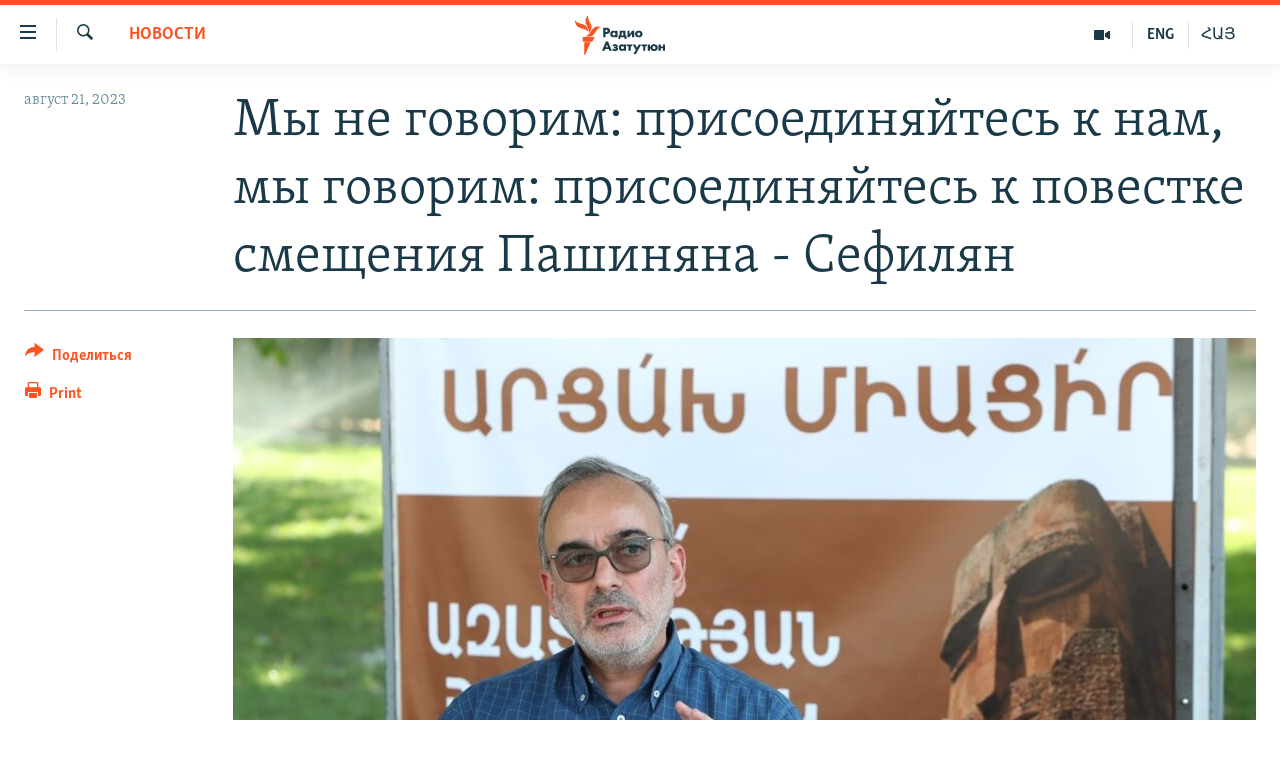

--- FILE ---
content_type: text/html; charset=utf-8
request_url: https://rus.azatutyun.am/a/32557719.html
body_size: 13670
content:

<!DOCTYPE html>
<html lang="ru" dir="ltr" class="no-js">
<head>
        <link rel="stylesheet" href="/Content/responsive/RFE/ru-AM/RFE-ru-AM.css?&amp;av=0.0.0.0&amp;cb=370">
<script src="//tags.azatutyun.am/rferl-pangea/prod/utag.sync.js"></script><script type='text/javascript' src='https://www.youtube.com/iframe_api' async></script>            <link rel="manifest" href="/manifest.json">
    <script type="text/javascript">
        //a general 'js' detection, must be on top level in <head>, due to CSS performance
        document.documentElement.className = "js";
        var cacheBuster = "370";
        var appBaseUrl = "/";
        var imgEnhancerBreakpoints = [0, 144, 256, 408, 650, 1023, 1597];
        var isLoggingEnabled = false;
        var isPreviewPage = false;
        var isLivePreviewPage = false;

        if (!isPreviewPage) {
            window.RFE = window.RFE || {};
            window.RFE.cacheEnabledByParam = window.location.href.indexOf('nocache=1') === -1;

            const url = new URL(window.location.href);
            const params = new URLSearchParams(url.search);

            // Remove the 'nocache' parameter
            params.delete('nocache');

            // Update the URL without the 'nocache' parameter
            url.search = params.toString();
            window.history.replaceState(null, '', url.toString());
        } else {
            window.addEventListener('load', function() {
                const links = window.document.links;
                for (let i = 0; i < links.length; i++) {
                    links[i].href = '#';
                    links[i].target = '_self';
                }
             })
        }

var pwaEnabled = true;        var swCacheDisabled;
    </script>
    <meta charset="utf-8" />

            <title>&#x41C;&#x44B; &#x43D;&#x435; &#x433;&#x43E;&#x432;&#x43E;&#x440;&#x438;&#x43C;: &#x43F;&#x440;&#x438;&#x441;&#x43E;&#x435;&#x434;&#x438;&#x43D;&#x44F;&#x439;&#x442;&#x435;&#x441;&#x44C; &#x43A; &#x43D;&#x430;&#x43C;, &#x43C;&#x44B; &#x433;&#x43E;&#x432;&#x43E;&#x440;&#x438;&#x43C;: &#x43F;&#x440;&#x438;&#x441;&#x43E;&#x435;&#x434;&#x438;&#x43D;&#x44F;&#x439;&#x442;&#x435;&#x441;&#x44C; &#x43A; &#x43F;&#x43E;&#x432;&#x435;&#x441;&#x442;&#x43A;&#x435; &#x441;&#x43C;&#x435;&#x449;&#x435;&#x43D;&#x438;&#x44F; &#x41F;&#x430;&#x448;&#x438;&#x43D;&#x44F;&#x43D;&#x430; - &#x421;&#x435;&#x444;&#x438;&#x43B;&#x44F;&#x43D;</title>
            <meta name="description" content="&#x421;&#x43C;&#x435;&#x449;&#x435;&#x43D;&#x438;&#x435; &#x41D;&#x438;&#x43A;&#x43E;&#x43B;&#x430; &#x41F;&#x430;&#x448;&#x438;&#x43D;&#x44F;&#x43D;&#x430;, &#x444;&#x43E;&#x440;&#x43C;&#x438;&#x440;&#x43E;&#x432;&#x430;&#x43D;&#x438;&#x435; &#x432;&#x440;&#x435;&#x43C;&#x435;&#x43D;&#x43D;&#x43E;&#x433;&#x43E; &#x43F;&#x435;&#x440;&#x435;&#x445;&#x43E;&#x434;&#x43D;&#x43E;&#x433;&#x43E; &#x43F;&#x440;&#x430;&#x432;&#x438;&#x442;&#x435;&#x43B;&#x44C;&#x441;&#x442;&#x432;&#x430; - &#x432;&#x43E;&#x43A;&#x440;&#x443;&#x433; &#x44D;&#x442;&#x43E;&#x439; &#x43F;&#x43E;&#x432;&#x435;&#x441;&#x442;&#x43A;&#x438; &#x434;&#x43E;&#x43B;&#x436;&#x43D;&#x430; &#x431;&#x44B;&#x442;&#x44C; &#x43A;&#x43E;&#x43D;&#x441;&#x43E;&#x43B;&#x438;&#x434;&#x430;&#x446;&#x438;&#x44F;, &#x437;&#x430;&#x44F;&#x432;&#x438;&#x43B; &#x447;&#x43B;&#x435;&#x43D; &#x441;&#x43E;&#x432;&#x435;&#x442;&#x430; &#x43F;&#x430;&#x440;&#x442;&#x438;&#x438; &#xAB;&#x41D;&#x430;&#x446;&#x438;&#x43E;&#x43D;&#x430;&#x43B;&#x44C;&#x43D;&#x43E;-&#x434;&#x435;&#x43C;&#x43E;&#x43A;&#x440;&#x430;&#x442;&#x438;&#x447;&#x435;&#x441;&#x43A;&#x438;&#x439; &#x43F;&#x43E;&#x43B;&#x44E;&#x441;&#xBB; &#x416;&#x438;&#x440;&#x430;&#x439;&#x440; &#x421;&#x435;&#x444;&#x438;&#x43B;&#x44F;&#x43D; &#x432; &#x445;&#x43E;&#x434;&#x435; &#x43F;&#x440;&#x435;&#x441;&#x441;-&#x43A;&#x43E;&#x43D;&#x444;&#x435;&#x440;&#x435;&#x43D;&#x446;&#x438;&#x438;, &#x441;&#x43E;&#x441;&#x442;&#x43E;&#x44F;&#x432;&#x448;&#x435;&#x439;&#x441;&#x44F; &#x43D;&#x430; &#x43F;&#x43B;&#x43E;&#x449;&#x430;&#x434;&#x438; &#x421;&#x432;&#x43E;&#x431;&#x43E;&#x434;&#x44B; &#x432; &#x415;&#x440;&#x435;&#x432;&#x430;&#x43D;&#x435;.&#xD;&#xA; &#xAB;&#x41C;&#x44B; &#x43D;&#x430;&#x447;&#x438;&#x43D;&#x430;&#x435;&#x43C; &#x44D;&#x442;&#x43E;&#x442;..." />
                <meta name="keywords" content="Новости" />
    <meta name="viewport" content="width=device-width, initial-scale=1.0" />


    <meta http-equiv="X-UA-Compatible" content="IE=edge" />

<meta name="robots" content="max-image-preview:large"><meta property="fb:pages" content="1731694953739871" />

        <link href="https://www.azatutyun.am/a/32557606.html" rel="canonical" />

        <meta name="apple-mobile-web-app-title" content="RFE/RL" />
        <meta name="apple-mobile-web-app-status-bar-style" content="black" />
            <meta name="apple-itunes-app" content="app-id=475986784, app-argument=//32557719.ltr" />
<meta content="&#x41C;&#x44B; &#x43D;&#x435; &#x433;&#x43E;&#x432;&#x43E;&#x440;&#x438;&#x43C;: &#x43F;&#x440;&#x438;&#x441;&#x43E;&#x435;&#x434;&#x438;&#x43D;&#x44F;&#x439;&#x442;&#x435;&#x441;&#x44C; &#x43A; &#x43D;&#x430;&#x43C;, &#x43C;&#x44B; &#x433;&#x43E;&#x432;&#x43E;&#x440;&#x438;&#x43C;: &#x43F;&#x440;&#x438;&#x441;&#x43E;&#x435;&#x434;&#x438;&#x43D;&#x44F;&#x439;&#x442;&#x435;&#x441;&#x44C; &#x43A; &#x43F;&#x43E;&#x432;&#x435;&#x441;&#x442;&#x43A;&#x435; &#x441;&#x43C;&#x435;&#x449;&#x435;&#x43D;&#x438;&#x44F; &#x41F;&#x430;&#x448;&#x438;&#x43D;&#x44F;&#x43D;&#x430; - &#x421;&#x435;&#x444;&#x438;&#x43B;&#x44F;&#x43D;" property="og:title"></meta>
<meta content="&#x421;&#x43C;&#x435;&#x449;&#x435;&#x43D;&#x438;&#x435; &#x41D;&#x438;&#x43A;&#x43E;&#x43B;&#x430; &#x41F;&#x430;&#x448;&#x438;&#x43D;&#x44F;&#x43D;&#x430;, &#x444;&#x43E;&#x440;&#x43C;&#x438;&#x440;&#x43E;&#x432;&#x430;&#x43D;&#x438;&#x435; &#x432;&#x440;&#x435;&#x43C;&#x435;&#x43D;&#x43D;&#x43E;&#x433;&#x43E; &#x43F;&#x435;&#x440;&#x435;&#x445;&#x43E;&#x434;&#x43D;&#x43E;&#x433;&#x43E; &#x43F;&#x440;&#x430;&#x432;&#x438;&#x442;&#x435;&#x43B;&#x44C;&#x441;&#x442;&#x432;&#x430; - &#x432;&#x43E;&#x43A;&#x440;&#x443;&#x433; &#x44D;&#x442;&#x43E;&#x439; &#x43F;&#x43E;&#x432;&#x435;&#x441;&#x442;&#x43A;&#x438; &#x434;&#x43E;&#x43B;&#x436;&#x43D;&#x430; &#x431;&#x44B;&#x442;&#x44C; &#x43A;&#x43E;&#x43D;&#x441;&#x43E;&#x43B;&#x438;&#x434;&#x430;&#x446;&#x438;&#x44F;, &#x437;&#x430;&#x44F;&#x432;&#x438;&#x43B; &#x447;&#x43B;&#x435;&#x43D; &#x441;&#x43E;&#x432;&#x435;&#x442;&#x430; &#x43F;&#x430;&#x440;&#x442;&#x438;&#x438; &#xAB;&#x41D;&#x430;&#x446;&#x438;&#x43E;&#x43D;&#x430;&#x43B;&#x44C;&#x43D;&#x43E;-&#x434;&#x435;&#x43C;&#x43E;&#x43A;&#x440;&#x430;&#x442;&#x438;&#x447;&#x435;&#x441;&#x43A;&#x438;&#x439; &#x43F;&#x43E;&#x43B;&#x44E;&#x441;&#xBB; &#x416;&#x438;&#x440;&#x430;&#x439;&#x440; &#x421;&#x435;&#x444;&#x438;&#x43B;&#x44F;&#x43D; &#x432; &#x445;&#x43E;&#x434;&#x435; &#x43F;&#x440;&#x435;&#x441;&#x441;-&#x43A;&#x43E;&#x43D;&#x444;&#x435;&#x440;&#x435;&#x43D;&#x446;&#x438;&#x438;, &#x441;&#x43E;&#x441;&#x442;&#x43E;&#x44F;&#x432;&#x448;&#x435;&#x439;&#x441;&#x44F; &#x43D;&#x430; &#x43F;&#x43B;&#x43E;&#x449;&#x430;&#x434;&#x438; &#x421;&#x432;&#x43E;&#x431;&#x43E;&#x434;&#x44B; &#x432; &#x415;&#x440;&#x435;&#x432;&#x430;&#x43D;&#x435;.&#xD;&#xA; &#xAB;&#x41C;&#x44B; &#x43D;&#x430;&#x447;&#x438;&#x43D;&#x430;&#x435;&#x43C; &#x44D;&#x442;&#x43E;&#x442;..." property="og:description"></meta>
<meta content="article" property="og:type"></meta>
<meta content="https://rus.azatutyun.am/a/32557719.html" property="og:url"></meta>
<meta content="&#x420;&#x430;&#x434;&#x438;&#x43E; &#x421;&#x432;&#x43E;&#x431;&#x43E;&#x434;&#x430;" property="og:site_name"></meta>
<meta content="https://www.facebook.com/azatutyunru/" property="article:publisher"></meta>
<meta content="https://gdb.rferl.org/01000000-0a00-0242-d0c5-08dba265cda3_cx0_cy10_cw0_w1200_h630.jpg" property="og:image"></meta>
<meta content="1200" property="og:image:width"></meta>
<meta content="630" property="og:image:height"></meta>
<meta content="568280086670706" property="fb:app_id"></meta>
<meta content="summary_large_image" name="twitter:card"></meta>
<meta content="@armenialiberty" name="twitter:site"></meta>
<meta content="https://gdb.rferl.org/01000000-0a00-0242-d0c5-08dba265cda3_cx0_cy10_cw0_w1200_h630.jpg" name="twitter:image"></meta>
<meta content="&#x41C;&#x44B; &#x43D;&#x435; &#x433;&#x43E;&#x432;&#x43E;&#x440;&#x438;&#x43C;: &#x43F;&#x440;&#x438;&#x441;&#x43E;&#x435;&#x434;&#x438;&#x43D;&#x44F;&#x439;&#x442;&#x435;&#x441;&#x44C; &#x43A; &#x43D;&#x430;&#x43C;, &#x43C;&#x44B; &#x433;&#x43E;&#x432;&#x43E;&#x440;&#x438;&#x43C;: &#x43F;&#x440;&#x438;&#x441;&#x43E;&#x435;&#x434;&#x438;&#x43D;&#x44F;&#x439;&#x442;&#x435;&#x441;&#x44C; &#x43A; &#x43F;&#x43E;&#x432;&#x435;&#x441;&#x442;&#x43A;&#x435; &#x441;&#x43C;&#x435;&#x449;&#x435;&#x43D;&#x438;&#x44F; &#x41F;&#x430;&#x448;&#x438;&#x43D;&#x44F;&#x43D;&#x430; - &#x421;&#x435;&#x444;&#x438;&#x43B;&#x44F;&#x43D;" name="twitter:title"></meta>
<meta content="&#x421;&#x43C;&#x435;&#x449;&#x435;&#x43D;&#x438;&#x435; &#x41D;&#x438;&#x43A;&#x43E;&#x43B;&#x430; &#x41F;&#x430;&#x448;&#x438;&#x43D;&#x44F;&#x43D;&#x430;, &#x444;&#x43E;&#x440;&#x43C;&#x438;&#x440;&#x43E;&#x432;&#x430;&#x43D;&#x438;&#x435; &#x432;&#x440;&#x435;&#x43C;&#x435;&#x43D;&#x43D;&#x43E;&#x433;&#x43E; &#x43F;&#x435;&#x440;&#x435;&#x445;&#x43E;&#x434;&#x43D;&#x43E;&#x433;&#x43E; &#x43F;&#x440;&#x430;&#x432;&#x438;&#x442;&#x435;&#x43B;&#x44C;&#x441;&#x442;&#x432;&#x430; - &#x432;&#x43E;&#x43A;&#x440;&#x443;&#x433; &#x44D;&#x442;&#x43E;&#x439; &#x43F;&#x43E;&#x432;&#x435;&#x441;&#x442;&#x43A;&#x438; &#x434;&#x43E;&#x43B;&#x436;&#x43D;&#x430; &#x431;&#x44B;&#x442;&#x44C; &#x43A;&#x43E;&#x43D;&#x441;&#x43E;&#x43B;&#x438;&#x434;&#x430;&#x446;&#x438;&#x44F;, &#x437;&#x430;&#x44F;&#x432;&#x438;&#x43B; &#x447;&#x43B;&#x435;&#x43D; &#x441;&#x43E;&#x432;&#x435;&#x442;&#x430; &#x43F;&#x430;&#x440;&#x442;&#x438;&#x438; &#xAB;&#x41D;&#x430;&#x446;&#x438;&#x43E;&#x43D;&#x430;&#x43B;&#x44C;&#x43D;&#x43E;-&#x434;&#x435;&#x43C;&#x43E;&#x43A;&#x440;&#x430;&#x442;&#x438;&#x447;&#x435;&#x441;&#x43A;&#x438;&#x439; &#x43F;&#x43E;&#x43B;&#x44E;&#x441;&#xBB; &#x416;&#x438;&#x440;&#x430;&#x439;&#x440; &#x421;&#x435;&#x444;&#x438;&#x43B;&#x44F;&#x43D; &#x432; &#x445;&#x43E;&#x434;&#x435; &#x43F;&#x440;&#x435;&#x441;&#x441;-&#x43A;&#x43E;&#x43D;&#x444;&#x435;&#x440;&#x435;&#x43D;&#x446;&#x438;&#x438;, &#x441;&#x43E;&#x441;&#x442;&#x43E;&#x44F;&#x432;&#x448;&#x435;&#x439;&#x441;&#x44F; &#x43D;&#x430; &#x43F;&#x43B;&#x43E;&#x449;&#x430;&#x434;&#x438; &#x421;&#x432;&#x43E;&#x431;&#x43E;&#x434;&#x44B; &#x432; &#x415;&#x440;&#x435;&#x432;&#x430;&#x43D;&#x435;.&#xD;&#xA; &#xAB;&#x41C;&#x44B; &#x43D;&#x430;&#x447;&#x438;&#x43D;&#x430;&#x435;&#x43C; &#x44D;&#x442;&#x43E;&#x442;..." name="twitter:description"></meta>
                    <link rel="amphtml" href="https://rus.azatutyun.am/amp/32557719.html" />
<script type="application/ld+json">{"articleSection":"Новости","isAccessibleForFree":true,"headline":"Мы не говорим: присоединяйтесь к нам, мы говорим: присоединяйтесь к повестке смещения Пашиняна - Сефилян","inLanguage":"ru-AM","keywords":"Новости","author":{"@type":"Person","name":"RFE/RL"},"datePublished":"2023-08-21 19:31:57Z","dateModified":"2023-08-21 19:31:57Z","publisher":{"logo":{"width":512,"height":220,"@type":"ImageObject","url":"https://rus.azatutyun.am/Content/responsive/RFE/ru-AM/img/logo.png"},"@type":"NewsMediaOrganization","url":"https://rus.azatutyun.am","sameAs":["https://www.facebook.com/azatutyunru/","https://twitter.com/azatutyunradio","https://www.youtube.com/azatutyunradio","https://www.instagram.com/azatutyuntv/"],"name":"Радио Азатутюн","alternateName":""},"@context":"https://schema.org","@type":"NewsArticle","mainEntityOfPage":"https://rus.azatutyun.am/a/32557719.html","url":"https://rus.azatutyun.am/a/32557719.html","description":"Смещение Никола Пашиняна, формирование временного переходного правительства - вокруг этой повестки должна быть консолидация, заявил член совета партии «Национально-демократический полюс» Жирайр Сефилян в ходе пресс-конференции, состоявшейся на площади Свободы в Ереване.\r\n «Мы начинаем этот...","image":{"width":1080,"height":608,"@type":"ImageObject","url":"https://gdb.rferl.org/01000000-0a00-0242-d0c5-08dba265cda3_cx0_cy10_cw0_w1080_h608.jpg"},"name":"Мы не говорим: присоединяйтесь к нам, мы говорим: присоединяйтесь к повестке смещения Пашиняна - Сефилян"}</script>
    <script src="/Scripts/responsive/infographics.bundle.min.js?&amp;av=0.0.0.0&amp;cb=370"></script>
        <script src="/Scripts/responsive/dollardom.min.js?&amp;av=0.0.0.0&amp;cb=370"></script>
        <script src="/Scripts/responsive/modules/commons.js?&amp;av=0.0.0.0&amp;cb=370"></script>
        <script src="/Scripts/responsive/modules/app_code.js?&amp;av=0.0.0.0&amp;cb=370"></script>

        <link rel="icon" type="image/svg+xml" href="/Content/responsive/RFE/img/webApp/favicon.svg" />
        <link rel="alternate icon" href="/Content/responsive/RFE/img/webApp/favicon.ico" />
            <link rel="mask-icon" color="#ea6903" href="/Content/responsive/RFE/img/webApp/favicon_safari.svg" />
        <link rel="apple-touch-icon" sizes="152x152" href="/Content/responsive/RFE/img/webApp/ico-152x152.png" />
        <link rel="apple-touch-icon" sizes="144x144" href="/Content/responsive/RFE/img/webApp/ico-144x144.png" />
        <link rel="apple-touch-icon" sizes="114x114" href="/Content/responsive/RFE/img/webApp/ico-114x114.png" />
        <link rel="apple-touch-icon" sizes="72x72" href="/Content/responsive/RFE/img/webApp/ico-72x72.png" />
        <link rel="apple-touch-icon-precomposed" href="/Content/responsive/RFE/img/webApp/ico-57x57.png" />
        <link rel="icon" sizes="192x192" href="/Content/responsive/RFE/img/webApp/ico-192x192.png" />
        <link rel="icon" sizes="128x128" href="/Content/responsive/RFE/img/webApp/ico-128x128.png" />
        <meta name="msapplication-TileColor" content="#ffffff" />
        <meta name="msapplication-TileImage" content="/Content/responsive/RFE/img/webApp/ico-144x144.png" />
                <link rel="preload" href="/Content/responsive/fonts/Skolar-Lt_Cyrl_v2.4.woff" type="font/woff" as="font" crossorigin="anonymous" />
    <link rel="alternate" type="application/rss+xml" title="RFE/RL - Top Stories [RSS]" href="/api/" />
    <link rel="sitemap" type="application/rss+xml" href="/sitemap.xml" />
    
    



</head>
<body class=" nav-no-loaded cc_theme pg-article print-lay-article js-category-to-nav nojs-images ">
        <script type="text/javascript" >
            var analyticsData = {url:"https://rus.azatutyun.am/a/32557719.html",property_id:"429",article_uid:"32557719",page_title:"Мы не говорим: присоединяйтесь к нам, мы говорим: присоединяйтесь к повестке смещения Пашиняна - Сефилян",page_type:"article",content_type:"article",subcontent_type:"article",last_modified:"2023-08-21 19:31:57Z",pub_datetime:"2023-08-21 19:31:57Z",pub_year:"2023",pub_month:"08",pub_day:"21",pub_hour:"19",pub_weekday:"Monday",section:"новости",english_section:"new",byline:"",categories:"new",domain:"rus.azatutyun.am",language:"Russian",language_service:"RFERL Armenian",platform:"web",copied:"yes",copied_article:"32557606|16|Armenian|2023-08-21",copied_title:"Մենք չենք ասում՝ եկեք միացեք մեզ, ասում ենք՝ եկեք միանանք այս օրակարգին՝ Փաշինյանի հեռացում. Սեֆիլյան",runs_js:"Yes",cms_release:"8.44.0.0.370",enviro_type:"prod",slug:"",entity:"RFE",short_language_service:"ARM",platform_short:"W",page_name:"Мы не говорим: присоединяйтесь к нам, мы говорим: присоединяйтесь к повестке смещения Пашиняна - Сефилян"};
        </script>
<noscript><iframe src="https://www.googletagmanager.com/ns.html?id=GTM-WXZBPZ" height="0" width="0" style="display:none;visibility:hidden"></iframe></noscript>        <script type="text/javascript" data-cookiecategory="analytics">
            var gtmEventObject = Object.assign({}, analyticsData, {event: 'page_meta_ready'});window.dataLayer = window.dataLayer || [];window.dataLayer.push(gtmEventObject);
            if (top.location === self.location) { //if not inside of an IFrame
                 var renderGtm = "true";
                 if (renderGtm === "true") {
            (function(w,d,s,l,i){w[l]=w[l]||[];w[l].push({'gtm.start':new Date().getTime(),event:'gtm.js'});var f=d.getElementsByTagName(s)[0],j=d.createElement(s),dl=l!='dataLayer'?'&l='+l:'';j.async=true;j.src='//www.googletagmanager.com/gtm.js?id='+i+dl;f.parentNode.insertBefore(j,f);})(window,document,'script','dataLayer','GTM-WXZBPZ');
                 }
            }
        </script>
        <!--Analytics tag js version start-->
            <script type="text/javascript" data-cookiecategory="analytics">
                var utag_data = Object.assign({}, analyticsData, {});
if(typeof(TealiumTagFrom)==='function' && typeof(TealiumTagSearchKeyword)==='function') {
var utag_from=TealiumTagFrom();var utag_searchKeyword=TealiumTagSearchKeyword();
if(utag_searchKeyword!=null && utag_searchKeyword!=='' && utag_data["search_keyword"]==null) utag_data["search_keyword"]=utag_searchKeyword;if(utag_from!=null && utag_from!=='') utag_data["from"]=TealiumTagFrom();}
                if(window.top!== window.self&&utag_data.page_type==="snippet"){utag_data.page_type = 'iframe';}
                try{if(window.top!==window.self&&window.self.location.hostname===window.top.location.hostname){utag_data.platform = 'self-embed';utag_data.platform_short = 'se';}}catch(e){if(window.top!==window.self&&window.self.location.search.includes("platformType=self-embed")){utag_data.platform = 'cross-promo';utag_data.platform_short = 'cp';}}
                (function(a,b,c,d){    a="https://tags.azatutyun.am/rferl-pangea/prod/utag.js";    b=document;c="script";d=b.createElement(c);d.src=a;d.type="text/java"+c;d.async=true;    a=b.getElementsByTagName(c)[0];a.parentNode.insertBefore(d,a);    })();
            </script>
        <!--Analytics tag js version end-->
<!-- Analytics tag management NoScript -->
<noscript>
<img style="position: absolute; border: none;" src="https://ssc.azatutyun.am/b/ss/bbgprod,bbgentityrferl/1/G.4--NS/1367843121?pageName=rfe%3aarm%3aw%3aarticle%3a%d0%9c%d1%8b%20%d0%bd%d0%b5%20%d0%b3%d0%be%d0%b2%d0%be%d1%80%d0%b8%d0%bc%3a%20%d0%bf%d1%80%d0%b8%d1%81%d0%be%d0%b5%d0%b4%d0%b8%d0%bd%d1%8f%d0%b9%d1%82%d0%b5%d1%81%d1%8c%20%d0%ba%20%d0%bd%d0%b0%d0%bc%2c%20%d0%bc%d1%8b%20%d0%b3%d0%be%d0%b2%d0%be%d1%80%d0%b8%d0%bc%3a%20%d0%bf%d1%80%d0%b8%d1%81%d0%be%d0%b5%d0%b4%d0%b8%d0%bd%d1%8f%d0%b9%d1%82%d0%b5%d1%81%d1%8c%20%d0%ba%20%d0%bf%d0%be%d0%b2%d0%b5%d1%81%d1%82%d0%ba%d0%b5%20%d1%81%d0%bc%d0%b5%d1%89%d0%b5%d0%bd%d0%b8%d1%8f%20%d0%9f%d0%b0%d1%88%d0%b8%d0%bd%d1%8f%d0%bd%d0%b0%20-%20%d0%a1%d0%b5%d1%84%d0%b8%d0%bb%d1%8f%d0%bd&amp;c6=%d0%9c%d1%8b%20%d0%bd%d0%b5%20%d0%b3%d0%be%d0%b2%d0%be%d1%80%d0%b8%d0%bc%3a%20%d0%bf%d1%80%d0%b8%d1%81%d0%be%d0%b5%d0%b4%d0%b8%d0%bd%d1%8f%d0%b9%d1%82%d0%b5%d1%81%d1%8c%20%d0%ba%20%d0%bd%d0%b0%d0%bc%2c%20%d0%bc%d1%8b%20%d0%b3%d0%be%d0%b2%d0%be%d1%80%d0%b8%d0%bc%3a%20%d0%bf%d1%80%d0%b8%d1%81%d0%be%d0%b5%d0%b4%d0%b8%d0%bd%d1%8f%d0%b9%d1%82%d0%b5%d1%81%d1%8c%20%d0%ba%20%d0%bf%d0%be%d0%b2%d0%b5%d1%81%d1%82%d0%ba%d0%b5%20%d1%81%d0%bc%d0%b5%d1%89%d0%b5%d0%bd%d0%b8%d1%8f%20%d0%9f%d0%b0%d1%88%d0%b8%d0%bd%d1%8f%d0%bd%d0%b0%20-%20%d0%a1%d0%b5%d1%84%d0%b8%d0%bb%d1%8f%d0%bd&amp;v36=8.44.0.0.370&amp;v6=D=c6&amp;g=https%3a%2f%2frus.azatutyun.am%2fa%2f32557719.html&amp;c1=D=g&amp;v1=D=g&amp;events=event1,event52&amp;c16=rferl%20armenian&amp;v16=D=c16&amp;c5=new&amp;v5=D=c5&amp;ch=%d0%9d%d0%be%d0%b2%d0%be%d1%81%d1%82%d0%b8&amp;c15=russian&amp;v15=D=c15&amp;c4=article&amp;v4=D=c4&amp;c14=32557719&amp;v14=D=c14&amp;v20=no&amp;c17=web&amp;v17=D=c17&amp;mcorgid=518abc7455e462b97f000101%40adobeorg&amp;server=rus.azatutyun.am&amp;pageType=D=c4&amp;ns=bbg&amp;v29=D=server&amp;v25=rfe&amp;v30=429&amp;v105=D=User-Agent " alt="analytics" width="1" height="1" /></noscript>
<!-- End of Analytics tag management NoScript -->


        <!--*** Accessibility links - For ScreenReaders only ***-->
        <section>
            <div class="sr-only">
                <h2>&#x421;&#x441;&#x44B;&#x43B;&#x43A;&#x438; &#x434;&#x43E;&#x441;&#x442;&#x443;&#x43F;&#x430;</h2>
                <ul>
                    <li><a href="#content" data-disable-smooth-scroll="1">&#x41F;&#x435;&#x440;&#x435;&#x439;&#x442;&#x438; &#x43A; &#x43E;&#x441;&#x43D;&#x43E;&#x432;&#x43D;&#x43E;&#x43C;&#x443; &#x441;&#x43E;&#x434;&#x435;&#x440;&#x436;&#x430;&#x43D;&#x438;&#x44E;</a></li>
                    <li><a href="#navigation" data-disable-smooth-scroll="1">&#x41F;&#x435;&#x440;&#x435;&#x439;&#x442;&#x438; &#x43A; &#x43E;&#x441;&#x43D;&#x43E;&#x432;&#x43D;&#x43E;&#x439; &#x43D;&#x430;&#x432;&#x438;&#x433;&#x430;&#x446;&#x438;&#x438;</a></li>
                    <li><a href="#txtHeaderSearch" data-disable-smooth-scroll="1">&#x41F;&#x435;&#x440;&#x435;&#x439;&#x442;&#x438; &#x43A; &#x43F;&#x43E;&#x438;&#x441;&#x43A;&#x443;</a></li>
                </ul>
            </div>
        </section>
    




<div dir="ltr">
    <div id="page">
            <aside>

<div class="c-lightbox overlay-modal">
    <div class="c-lightbox__intro">
        <h2 class="c-lightbox__intro-title"></h2>
        <button class="btn btn--rounded c-lightbox__btn c-lightbox__intro-next" title="&#x421;&#x43B;&#x435;&#x434;&#x443;&#x44E;&#x449;&#x438;&#x439;">
            <span class="ico ico--rounded ico-chevron-forward"></span>
            <span class="sr-only">&#x421;&#x43B;&#x435;&#x434;&#x443;&#x44E;&#x449;&#x438;&#x439;</span>
        </button>
    </div>
    <div class="c-lightbox__nav">
        <button class="btn btn--rounded c-lightbox__btn c-lightbox__btn--close" title="&#x417;&#x430;&#x43A;&#x440;&#x44B;&#x442;&#x44C;">
            <span class="ico ico--rounded ico-close"></span>
            <span class="sr-only">&#x417;&#x430;&#x43A;&#x440;&#x44B;&#x442;&#x44C;</span>
        </button>
        <button class="btn btn--rounded c-lightbox__btn c-lightbox__btn--prev" title="&#x41F;&#x440;&#x435;&#x434;&#x44B;&#x434;&#x443;&#x449;&#x438;&#x439;">
            <span class="ico ico--rounded ico-chevron-backward"></span>
            <span class="sr-only">&#x41F;&#x440;&#x435;&#x434;&#x44B;&#x434;&#x443;&#x449;&#x438;&#x439;</span>
        </button>
        <button class="btn btn--rounded c-lightbox__btn c-lightbox__btn--next" title="&#x421;&#x43B;&#x435;&#x434;&#x443;&#x44E;&#x449;&#x438;&#x439;">
            <span class="ico ico--rounded ico-chevron-forward"></span>
            <span class="sr-only">&#x421;&#x43B;&#x435;&#x434;&#x443;&#x44E;&#x449;&#x438;&#x439;</span>
        </button>
    </div>
    <div class="c-lightbox__content-wrap">
        <figure class="c-lightbox__content">
            <span class="c-spinner c-spinner--lightbox">
                <img src="/Content/responsive/img/player-spinner.png"
                     alt="please wait"
                     title="please wait" />
            </span>
            <div class="c-lightbox__img">
                <div class="thumb">
                    <img src="" alt="" />
                </div>
            </div>
            <figcaption>
                <div class="c-lightbox__info c-lightbox__info--foot">
                    <span class="c-lightbox__counter"></span>
                    <span class="caption c-lightbox__caption"></span>
                </div>
            </figcaption>
        </figure>
    </div>
    <div class="hidden">
        <div class="content-advisory__box content-advisory__box--lightbox">
            <span class="content-advisory__box-text">This image contains sensitive content which some people may find offensive or disturbing.</span>
            <button class="btn btn--transparent content-advisory__box-btn m-t-md" value="text" type="button">
                <span class="btn__text">
                    Click to reveal
                </span>
            </button>
        </div>
    </div>
</div>

<div class="print-dialogue">
    <div class="container">
        <h3 class="print-dialogue__title section-head">Print Options:</h3>
        <div class="print-dialogue__opts">
            <ul class="print-dialogue__opt-group">
                <li class="form__group form__group--checkbox">
                    <input class="form__check " id="checkboxImages" name="checkboxImages" type="checkbox" checked="checked" />
                    <label for="checkboxImages" class="form__label m-t-md">Images</label>
                </li>
                <li class="form__group form__group--checkbox">
                    <input class="form__check " id="checkboxMultimedia" name="checkboxMultimedia" type="checkbox" checked="checked" />
                    <label for="checkboxMultimedia" class="form__label m-t-md">Multimedia</label>
                </li>
            </ul>
            <ul class="print-dialogue__opt-group">
                <li class="form__group form__group--checkbox">
                    <input class="form__check " id="checkboxEmbedded" name="checkboxEmbedded" type="checkbox" checked="checked" />
                    <label for="checkboxEmbedded" class="form__label m-t-md">Embedded Content</label>
                </li>
                <li class="hidden">
                    <input class="form__check " id="checkboxComments" name="checkboxComments" type="checkbox" />
                    <label for="checkboxComments" class="form__label m-t-md"> Comments</label>
                </li>
            </ul>
        </div>
        <div class="print-dialogue__buttons">
            <button class="btn  btn--secondary close-button" type="button" title="&#x41E;&#x442;&#x43C;&#x435;&#x43D;&#x438;&#x442;&#x44C;">
                <span class="btn__text ">&#x41E;&#x442;&#x43C;&#x435;&#x43D;&#x438;&#x442;&#x44C;</span>
            </button>
            <button class="btn  btn-cust-print m-l-sm" type="button" title="Print">
                <span class="btn__text ">Print</span>
            </button>
        </div>
    </div>
</div>                
<div class="ctc-message pos-fix">
    <div class="ctc-message__inner">Link has been copied to clipboard</div>
</div>
            </aside>

<div class="hdr-20 hdr-20--big">
    <div class="hdr-20__inner">
        <div class="hdr-20__max pos-rel">
            <div class="hdr-20__side hdr-20__side--primary d-flex">
                <label data-for="main-menu-ctrl" data-switcher-trigger="true" data-switch-target="main-menu-ctrl" class="burger hdr-trigger pos-rel trans-trigger" data-trans-evt="click" data-trans-id="menu">
                    <span class="ico ico-close hdr-trigger__ico hdr-trigger__ico--close burger__ico burger__ico--close"></span>
                    <span class="ico ico-menu hdr-trigger__ico hdr-trigger__ico--open burger__ico burger__ico--open"></span>
                </label>
                <div class="menu-pnl pos-fix trans-target" data-switch-target="main-menu-ctrl" data-trans-id="menu">
                    <div class="menu-pnl__inner">
                        <nav class="main-nav menu-pnl__item menu-pnl__item--first">
                            <ul class="main-nav__list accordeon" data-analytics-tales="false" data-promo-name="link" data-location-name="nav,secnav">
                                

        <li class="main-nav__item">
            <a class="main-nav__item-name main-nav__item-name--link" href="/p/2842.html" title="&#x413;&#x43B;&#x430;&#x432;&#x43D;&#x430;&#x44F;" data-item-name="mobilehomeru" >&#x413;&#x43B;&#x430;&#x432;&#x43D;&#x430;&#x44F;</a>
        </li>

        <li class="main-nav__item">
            <a class="main-nav__item-name main-nav__item-name--link" href="/z/3282" title="&#x41D;&#x43E;&#x432;&#x43E;&#x441;&#x442;&#x438;" data-item-name="New" >&#x41D;&#x43E;&#x432;&#x43E;&#x441;&#x442;&#x438;</a>
        </li>

        <li class="main-nav__item">
            <a class="main-nav__item-name main-nav__item-name--link" href="/z/3284" title="&#x41F;&#x43E;&#x43B;&#x438;&#x442;&#x438;&#x43A;&#x430;" data-item-name="Politics" >&#x41F;&#x43E;&#x43B;&#x438;&#x442;&#x438;&#x43A;&#x430;</a>
        </li>

        <li class="main-nav__item">
            <a class="main-nav__item-name main-nav__item-name--link" href="/z/3285" title="&#x41E;&#x431;&#x449;&#x435;&#x441;&#x442;&#x432;&#x43E;" data-item-name="Society" >&#x41E;&#x431;&#x449;&#x435;&#x441;&#x442;&#x432;&#x43E;</a>
        </li>

        <li class="main-nav__item">
            <a class="main-nav__item-name main-nav__item-name--link" href="/z/3286" title="&#x42D;&#x43A;&#x43E;&#x43D;&#x43E;&#x43C;&#x438;&#x43A;&#x430;" data-item-name="Economy" >&#x42D;&#x43A;&#x43E;&#x43D;&#x43E;&#x43C;&#x438;&#x43A;&#x430;</a>
        </li>

        <li class="main-nav__item">
            <a class="main-nav__item-name main-nav__item-name--link" href="/z/3288" title="&#x420;&#x435;&#x433;&#x438;&#x43E;&#x43D;" data-item-name="region" >&#x420;&#x435;&#x433;&#x438;&#x43E;&#x43D;</a>
        </li>

        <li class="main-nav__item">
            <a class="main-nav__item-name main-nav__item-name--link" href="/&#x43D;&#x430;&#x433;&#x43E;&#x440;&#x43D;&#x44B;&#x439;-&#x43A;&#x430;&#x440;&#x430;&#x431;&#x430;&#x445;" title="&#x41D;&#x430;&#x433;&#x43E;&#x440;&#x43D;&#x44B;&#x439; &#x41A;&#x430;&#x440;&#x430;&#x431;&#x430;&#x445;" data-item-name="karabakh" >&#x41D;&#x430;&#x433;&#x43E;&#x440;&#x43D;&#x44B;&#x439; &#x41A;&#x430;&#x440;&#x430;&#x431;&#x430;&#x445;</a>
        </li>

        <li class="main-nav__item">
            <a class="main-nav__item-name main-nav__item-name--link" href="/z/3287" title="&#x41A;&#x443;&#x43B;&#x44C;&#x442;&#x443;&#x440;&#x430;" data-item-name="culture" >&#x41A;&#x443;&#x43B;&#x44C;&#x442;&#x443;&#x440;&#x430;</a>
        </li>

        <li class="main-nav__item">
            <a class="main-nav__item-name main-nav__item-name--link" href="/z/15479" title="&#x421;&#x43F;&#x43E;&#x440;&#x442;" data-item-name="sports" >&#x421;&#x43F;&#x43E;&#x440;&#x442;</a>
        </li>

        <li class="main-nav__item">
            <a class="main-nav__item-name main-nav__item-name--link" href="/z/730" title="&#x410;&#x440;&#x445;&#x438;&#x432;" data-item-name="Armenian_Default_Zone" >&#x410;&#x440;&#x445;&#x438;&#x432;</a>
        </li>



                            </ul>
                        </nav>
                        

<div class="menu-pnl__item">
        <a href="https://www.azatutyun.am" class="menu-pnl__item-link" alt="&#x540;&#x561;&#x575;&#x565;&#x580;&#x565;&#x576;">&#x540;&#x561;&#x575;&#x565;&#x580;&#x565;&#x576;</a>
        <a href="https://www.azatutyun.am/p/3171.html" class="menu-pnl__item-link" alt="English">English</a>
        <a href="https://rus.azatutyun.am" class="menu-pnl__item-link" alt="&#x420;&#x443;&#x441;&#x441;&#x43A;&#x438;&#x439;">&#x420;&#x443;&#x441;&#x441;&#x43A;&#x438;&#x439;</a>
</div>


                        
                            <div class="menu-pnl__item">
                                <a href="/navigation/allsites" class="menu-pnl__item-link">
                                    <span class="ico ico-languages "></span>
                                    &#x412;&#x441;&#x435; &#x441;&#x430;&#x439;&#x442;&#x44B; &#x420;&#x430;&#x434;&#x438;&#x43E; &#x410;&#x437;&#x430;&#x442;&#x443;&#x442;&#x44E;&#x43D;
                                </a>
                            </div>
                    </div>
                </div>
                <label data-for="top-search-ctrl" data-switcher-trigger="true" data-switch-target="top-search-ctrl" class="top-srch-trigger hdr-trigger">
                    <span class="ico ico-close hdr-trigger__ico hdr-trigger__ico--close top-srch-trigger__ico top-srch-trigger__ico--close"></span>
                    <span class="ico ico-search hdr-trigger__ico hdr-trigger__ico--open top-srch-trigger__ico top-srch-trigger__ico--open"></span>
                </label>
                <div class="srch-top srch-top--in-header" data-switch-target="top-search-ctrl">
                    <div class="container">
                        
<form action="/s" class="srch-top__form srch-top__form--in-header" id="form-topSearchHeader" method="get" role="search">    <label for="txtHeaderSearch" class="sr-only">&#x41F;&#x43E;&#x438;&#x441;&#x43A;</label>
    <input type="text" id="txtHeaderSearch" name="k" placeholder="&#x41F;&#x43E;&#x438;&#x441;&#x43A;" accesskey="s" value="" class="srch-top__input analyticstag-event" onkeydown="if (event.keyCode === 13) { FireAnalyticsTagEventOnSearch('search', $dom.get('#txtHeaderSearch')[0].value) }" />
    <button title="&#x41F;&#x43E;&#x438;&#x441;&#x43A;" type="submit" class="btn btn--top-srch analyticstag-event" onclick="FireAnalyticsTagEventOnSearch('search', $dom.get('#txtHeaderSearch')[0].value) ">
        <span class="ico ico-search"></span>
    </button>
</form>
                    </div>
                </div>
                <a href="/" class="main-logo-link">
                    <img src="/Content/responsive/RFE/ru-AM/img/logo-compact.svg" class="main-logo main-logo--comp" alt="site logo">
                        <img src="/Content/responsive/RFE/ru-AM/img/logo.svg" class="main-logo main-logo--big" alt="site logo">
                </a>
            </div>
            <div class="hdr-20__side hdr-20__side--secondary d-flex">
                

    <a href="https://www.azatutyun.am" title="&#x540;&#x531;&#x545;" class="hdr-20__secondary-item hdr-20__secondary-item--lang" data-item-name="satellite">
        
&#x540;&#x531;&#x545;
    </a>

    <a href="https://www.azatutyun.am/en" title="ENG" class="hdr-20__secondary-item hdr-20__secondary-item--lang" data-item-name="satellite">
        
ENG
    </a>

    <a href="/z/3292" title="&#x412;&#x438;&#x434;&#x435;&#x43E;" class="hdr-20__secondary-item" data-item-name="video">
        
    <span class="ico ico-video hdr-20__secondary-icon"></span>

    </a>

    <a href="/s" title="&#x41F;&#x43E;&#x438;&#x441;&#x43A;" class="hdr-20__secondary-item hdr-20__secondary-item--search" data-item-name="search">
        
    <span class="ico ico-search hdr-20__secondary-icon hdr-20__secondary-icon--search"></span>

    </a>



                
                <div class="srch-bottom">
                    
<form action="/s" class="srch-bottom__form d-flex" id="form-bottomSearch" method="get" role="search">    <label for="txtSearch" class="sr-only">&#x41F;&#x43E;&#x438;&#x441;&#x43A;</label>
    <input type="search" id="txtSearch" name="k" placeholder="&#x41F;&#x43E;&#x438;&#x441;&#x43A;" accesskey="s" value="" class="srch-bottom__input analyticstag-event" onkeydown="if (event.keyCode === 13) { FireAnalyticsTagEventOnSearch('search', $dom.get('#txtSearch')[0].value) }" />
    <button title="&#x41F;&#x43E;&#x438;&#x441;&#x43A;" type="submit" class="btn btn--bottom-srch analyticstag-event" onclick="FireAnalyticsTagEventOnSearch('search', $dom.get('#txtSearch')[0].value) ">
        <span class="ico ico-search"></span>
    </button>
</form>
                </div>
            </div>
            <img src="/Content/responsive/RFE/ru-AM/img/logo-print.gif" class="logo-print" alt="site logo">
            <img src="/Content/responsive/RFE/ru-AM/img/logo-print_color.png" class="logo-print logo-print--color" alt="site logo">
        </div>
    </div>
</div>
    <script>
        if (document.body.className.indexOf('pg-home') > -1) {
            var nav2In = document.querySelector('.hdr-20__inner');
            var nav2Sec = document.querySelector('.hdr-20__side--secondary');
            var secStyle = window.getComputedStyle(nav2Sec);
            if (nav2In && window.pageYOffset < 150 && secStyle['position'] !== 'fixed') {
                nav2In.classList.add('hdr-20__inner--big')
            }
        }
    </script>



<div class="c-hlights c-hlights--breaking c-hlights--no-item" data-hlight-display="mobile,desktop">
    <div class="c-hlights__wrap container p-0">
        <div class="c-hlights__nav">
            <a role="button" href="#" title="&#x41F;&#x440;&#x435;&#x434;&#x44B;&#x434;&#x443;&#x449;&#x438;&#x439;">
                <span class="ico ico-chevron-backward m-0"></span>
                <span class="sr-only">&#x41F;&#x440;&#x435;&#x434;&#x44B;&#x434;&#x443;&#x449;&#x438;&#x439;</span>
            </a>
            <a role="button" href="#" title="&#x421;&#x43B;&#x435;&#x434;&#x443;&#x44E;&#x449;&#x438;&#x439;">
                <span class="ico ico-chevron-forward m-0"></span>
                <span class="sr-only">&#x421;&#x43B;&#x435;&#x434;&#x443;&#x44E;&#x449;&#x438;&#x439;</span>
            </a>
        </div>
        <span class="c-hlights__label">
            <span class="">Breaking News</span>
            <span class="switcher-trigger">
                <label data-for="more-less-1" data-switcher-trigger="true" class="switcher-trigger__label switcher-trigger__label--more p-b-0" title="&#x41F;&#x43E;&#x43A;&#x430;&#x437;&#x430;&#x442;&#x44C; &#x431;&#x43E;&#x43B;&#x44C;&#x448;&#x435;">
                    <span class="ico ico-chevron-down"></span>
                </label>
                <label data-for="more-less-1" data-switcher-trigger="true" class="switcher-trigger__label switcher-trigger__label--less p-b-0" title="Show less">
                    <span class="ico ico-chevron-up"></span>
                </label>
            </span>
        </span>
        <ul class="c-hlights__items switcher-target" data-switch-target="more-less-1">
            
        </ul>
    </div>
</div>


        <div id="content">
            

    <main class="container">

    <div class="hdr-container">
        <div class="row">
            <div class="col-category col-xs-12 col-md-2 pull-left">


<div class="category js-category">
<a class="" href="/z/3282">&#x41D;&#x43E;&#x432;&#x43E;&#x441;&#x442;&#x438;</a></div></div>
<div class="col-title col-xs-12 col-md-10 pull-right">

    <h1 class="title pg-title">
        &#x41C;&#x44B; &#x43D;&#x435; &#x433;&#x43E;&#x432;&#x43E;&#x440;&#x438;&#x43C;: &#x43F;&#x440;&#x438;&#x441;&#x43E;&#x435;&#x434;&#x438;&#x43D;&#x44F;&#x439;&#x442;&#x435;&#x441;&#x44C; &#x43A; &#x43D;&#x430;&#x43C;, &#x43C;&#x44B; &#x433;&#x43E;&#x432;&#x43E;&#x440;&#x438;&#x43C;: &#x43F;&#x440;&#x438;&#x441;&#x43E;&#x435;&#x434;&#x438;&#x43D;&#x44F;&#x439;&#x442;&#x435;&#x441;&#x44C; &#x43A; &#x43F;&#x43E;&#x432;&#x435;&#x441;&#x442;&#x43A;&#x435; &#x441;&#x43C;&#x435;&#x449;&#x435;&#x43D;&#x438;&#x44F; &#x41F;&#x430;&#x448;&#x438;&#x43D;&#x44F;&#x43D;&#x430; - &#x421;&#x435;&#x444;&#x438;&#x43B;&#x44F;&#x43D;
    </h1>
</div>
<div class="col-publishing-details col-xs-12 col-sm-12 col-md-2 pull-left">

<div class="publishing-details ">
        <div class="published">
            <span class="date" >
                    <time pubdate="pubdate" datetime="2023-08-21T23:31:57&#x2B;04:00">
                        &#x430;&#x432;&#x433;&#x443;&#x441;&#x442; 21, 2023
                    </time>
            </span>
        </div>
</div>

</div>
<div class="col-lg-12 separator">

<div class="separator">
    <hr class="title-line" />
</div></div>
<div class="col-multimedia col-xs-12 col-md-10 pull-right">

<div class="cover-media">
    <figure class="media-image js-media-expand">
        <div class="img-wrap">
            <div class="thumb thumb16_9">

            <img src="https://gdb.rferl.org/01000000-0a00-0242-d0c5-08dba265cda3_cx0_cy10_cw0_w250_r1_s.jpg" alt="&#x416;&#x438;&#x440;&#x430;&#x439;&#x440; &#x421;&#x435;&#x444;&#x438;&#x43B;&#x44F;&#x43D;" />
                                </div>
        </div>
            <figcaption>
                <span class="caption">&#x416;&#x438;&#x440;&#x430;&#x439;&#x440; &#x421;&#x435;&#x444;&#x438;&#x43B;&#x44F;&#x43D;</span>
            </figcaption>
    </figure>
</div>

</div>
<div class="col-xs-12 col-md-2 pull-left article-share pos-rel">

    <div class="share--box">
                <div class="sticky-share-container" style="display:none">
                    <div class="container">
                        <a href="https://rus.azatutyun.am" id="logo-sticky-share">&nbsp;</a>
                        <div class="pg-title pg-title--sticky-share">
                            &#x41C;&#x44B; &#x43D;&#x435; &#x433;&#x43E;&#x432;&#x43E;&#x440;&#x438;&#x43C;: &#x43F;&#x440;&#x438;&#x441;&#x43E;&#x435;&#x434;&#x438;&#x43D;&#x44F;&#x439;&#x442;&#x435;&#x441;&#x44C; &#x43A; &#x43D;&#x430;&#x43C;, &#x43C;&#x44B; &#x433;&#x43E;&#x432;&#x43E;&#x440;&#x438;&#x43C;: &#x43F;&#x440;&#x438;&#x441;&#x43E;&#x435;&#x434;&#x438;&#x43D;&#x44F;&#x439;&#x442;&#x435;&#x441;&#x44C; &#x43A; &#x43F;&#x43E;&#x432;&#x435;&#x441;&#x442;&#x43A;&#x435; &#x441;&#x43C;&#x435;&#x449;&#x435;&#x43D;&#x438;&#x44F; &#x41F;&#x430;&#x448;&#x438;&#x43D;&#x44F;&#x43D;&#x430; - &#x421;&#x435;&#x444;&#x438;&#x43B;&#x44F;&#x43D;
                        </div>
                        <div class="sticked-nav-actions">
                            <!--This part is for sticky navigation display-->
                            <p class="buttons link-content-sharing p-0 ">
                                <button class="btn btn--link btn-content-sharing p-t-0 " id="btnContentSharing" value="text" role="Button" type="" title="&#x43F;&#x435;&#x440;&#x435;&#x43A;&#x43B;&#x44E;&#x447;&#x438;&#x442;&#x44C;&#x441;&#x44F; &#x43D;&#x430; &#x431;&#x43E;&#x43B;&#x44C;&#x448;&#x438;&#x435; &#x432;&#x430;&#x440;&#x438;&#x430;&#x43D;&#x442;&#x44B; &#x43E;&#x431;&#x43C;&#x435;&#x43D;&#x430;">
                                    <span class="ico ico-share ico--l"></span>
                                    <span class="btn__text ">
                                        &#x41F;&#x43E;&#x434;&#x435;&#x43B;&#x438;&#x442;&#x44C;&#x441;&#x44F;
                                    </span>
                                </button>
                            </p>
                            <aside class="content-sharing js-content-sharing js-content-sharing--apply-sticky  content-sharing--sticky" role="complementary" 
                                   data-share-url="https://rus.azatutyun.am/a/32557719.html" data-share-title="&#x41C;&#x44B; &#x43D;&#x435; &#x433;&#x43E;&#x432;&#x43E;&#x440;&#x438;&#x43C;: &#x43F;&#x440;&#x438;&#x441;&#x43E;&#x435;&#x434;&#x438;&#x43D;&#x44F;&#x439;&#x442;&#x435;&#x441;&#x44C; &#x43A; &#x43D;&#x430;&#x43C;, &#x43C;&#x44B; &#x433;&#x43E;&#x432;&#x43E;&#x440;&#x438;&#x43C;: &#x43F;&#x440;&#x438;&#x441;&#x43E;&#x435;&#x434;&#x438;&#x43D;&#x44F;&#x439;&#x442;&#x435;&#x441;&#x44C; &#x43A; &#x43F;&#x43E;&#x432;&#x435;&#x441;&#x442;&#x43A;&#x435; &#x441;&#x43C;&#x435;&#x449;&#x435;&#x43D;&#x438;&#x44F; &#x41F;&#x430;&#x448;&#x438;&#x43D;&#x44F;&#x43D;&#x430; - &#x421;&#x435;&#x444;&#x438;&#x43B;&#x44F;&#x43D;" data-share-text="">
                                <div class="content-sharing__popover">
                                    <h6 class="content-sharing__title">&#x41F;&#x43E;&#x434;&#x435;&#x43B;&#x438;&#x442;&#x44C;&#x441;&#x44F;</h6>
                                    <button href="#close" id="btnCloseSharing" class="btn btn--text-like content-sharing__close-btn">
                                        <span class="ico ico-close ico--l"></span>
                                    </button>
            <ul class="content-sharing__list">
                    <li class="content-sharing__item">
                            <div class="ctc ">
                                <input type="text" class="ctc__input" readonly="readonly">
                                <a href="" js-href="https://rus.azatutyun.am/a/32557719.html" class="content-sharing__link ctc__button">
                                    <span class="ico ico-copy-link ico--rounded ico--s"></span>
                                        <span class="content-sharing__link-text">Copy link</span>
                                </a>
                            </div>
                    </li>
                    <li class="content-sharing__item">
        <a href="https://facebook.com/sharer.php?u=https%3a%2f%2frus.azatutyun.am%2fa%2f32557719.html"
           data-analytics-text="share_on_facebook"
           title="Facebook" target="_blank"
           class="content-sharing__link  js-social-btn">
            <span class="ico ico-facebook ico--rounded ico--s"></span>
                <span class="content-sharing__link-text">Facebook</span>
        </a>
                    </li>
                    <li class="content-sharing__item">
        <a href="https://twitter.com/share?url=https%3a%2f%2frus.azatutyun.am%2fa%2f32557719.html&amp;text=%d0%9c%d1%8b&#x2B;%d0%bd%d0%b5&#x2B;%d0%b3%d0%be%d0%b2%d0%be%d1%80%d0%b8%d0%bc%3a&#x2B;%d0%bf%d1%80%d0%b8%d1%81%d0%be%d0%b5%d0%b4%d0%b8%d0%bd%d1%8f%d0%b9%d1%82%d0%b5%d1%81%d1%8c&#x2B;%d0%ba&#x2B;%d0%bd%d0%b0%d0%bc%2c&#x2B;%d0%bc%d1%8b&#x2B;%d0%b3%d0%be%d0%b2%d0%be%d1%80%d0%b8%d0%bc%3a&#x2B;%d0%bf%d1%80%d0%b8%d1%81%d0%be%d0%b5%d0%b4%d0%b8%d0%bd%d1%8f%d0%b9%d1%82%d0%b5%d1%81%d1%8c&#x2B;%d0%ba&#x2B;%d0%bf%d0%be%d0%b2%d0%b5%d1%81%d1%82%d0%ba%d0%b5&#x2B;%d1%81%d0%bc%d0%b5%d1%89%d0%b5%d0%bd%d0%b8%d1%8f&#x2B;%d0%9f%d0%b0%d1%88%d0%b8%d0%bd%d1%8f%d0%bd%d0%b0&#x2B;-&#x2B;%d0%a1%d0%b5%d1%84%d0%b8%d0%bb%d1%8f%d0%bd"
           data-analytics-text="share_on_twitter"
           title="X (Twitter)" target="_blank"
           class="content-sharing__link  js-social-btn">
            <span class="ico ico-twitter ico--rounded ico--s"></span>
                <span class="content-sharing__link-text">X (Twitter)</span>
        </a>
                    </li>
                    <li class="content-sharing__item">
        <a href="mailto:?body=https%3a%2f%2frus.azatutyun.am%2fa%2f32557719.html&amp;subject=&#x41C;&#x44B; &#x43D;&#x435; &#x433;&#x43E;&#x432;&#x43E;&#x440;&#x438;&#x43C;: &#x43F;&#x440;&#x438;&#x441;&#x43E;&#x435;&#x434;&#x438;&#x43D;&#x44F;&#x439;&#x442;&#x435;&#x441;&#x44C; &#x43A; &#x43D;&#x430;&#x43C;, &#x43C;&#x44B; &#x433;&#x43E;&#x432;&#x43E;&#x440;&#x438;&#x43C;: &#x43F;&#x440;&#x438;&#x441;&#x43E;&#x435;&#x434;&#x438;&#x43D;&#x44F;&#x439;&#x442;&#x435;&#x441;&#x44C; &#x43A; &#x43F;&#x43E;&#x432;&#x435;&#x441;&#x442;&#x43A;&#x435; &#x441;&#x43C;&#x435;&#x449;&#x435;&#x43D;&#x438;&#x44F; &#x41F;&#x430;&#x448;&#x438;&#x43D;&#x44F;&#x43D;&#x430; - &#x421;&#x435;&#x444;&#x438;&#x43B;&#x44F;&#x43D;"
           
           title="Email" 
           class="content-sharing__link ">
            <span class="ico ico-email ico--rounded ico--s"></span>
                <span class="content-sharing__link-text">Email</span>
        </a>
                    </li>

            </ul>
                                </div>
                            </aside>
                        </div>
                    </div>
                </div>
                <div class="links">
                        <p class="buttons link-content-sharing p-0 ">
                            <button class="btn btn--link btn-content-sharing p-t-0 " id="btnContentSharing" value="text" role="Button" type="" title="&#x43F;&#x435;&#x440;&#x435;&#x43A;&#x43B;&#x44E;&#x447;&#x438;&#x442;&#x44C;&#x441;&#x44F; &#x43D;&#x430; &#x431;&#x43E;&#x43B;&#x44C;&#x448;&#x438;&#x435; &#x432;&#x430;&#x440;&#x438;&#x430;&#x43D;&#x442;&#x44B; &#x43E;&#x431;&#x43C;&#x435;&#x43D;&#x430;">
                                <span class="ico ico-share ico--l"></span>
                                <span class="btn__text ">
                                    &#x41F;&#x43E;&#x434;&#x435;&#x43B;&#x438;&#x442;&#x44C;&#x441;&#x44F;
                                </span>
                            </button>
                        </p>
                        <aside class="content-sharing js-content-sharing " role="complementary" 
                               data-share-url="https://rus.azatutyun.am/a/32557719.html" data-share-title="&#x41C;&#x44B; &#x43D;&#x435; &#x433;&#x43E;&#x432;&#x43E;&#x440;&#x438;&#x43C;: &#x43F;&#x440;&#x438;&#x441;&#x43E;&#x435;&#x434;&#x438;&#x43D;&#x44F;&#x439;&#x442;&#x435;&#x441;&#x44C; &#x43A; &#x43D;&#x430;&#x43C;, &#x43C;&#x44B; &#x433;&#x43E;&#x432;&#x43E;&#x440;&#x438;&#x43C;: &#x43F;&#x440;&#x438;&#x441;&#x43E;&#x435;&#x434;&#x438;&#x43D;&#x44F;&#x439;&#x442;&#x435;&#x441;&#x44C; &#x43A; &#x43F;&#x43E;&#x432;&#x435;&#x441;&#x442;&#x43A;&#x435; &#x441;&#x43C;&#x435;&#x449;&#x435;&#x43D;&#x438;&#x44F; &#x41F;&#x430;&#x448;&#x438;&#x43D;&#x44F;&#x43D;&#x430; - &#x421;&#x435;&#x444;&#x438;&#x43B;&#x44F;&#x43D;" data-share-text="">
                            <div class="content-sharing__popover">
                                <h6 class="content-sharing__title">&#x41F;&#x43E;&#x434;&#x435;&#x43B;&#x438;&#x442;&#x44C;&#x441;&#x44F;</h6>
                                <button href="#close" id="btnCloseSharing" class="btn btn--text-like content-sharing__close-btn">
                                    <span class="ico ico-close ico--l"></span>
                                </button>
            <ul class="content-sharing__list">
                    <li class="content-sharing__item">
                            <div class="ctc ">
                                <input type="text" class="ctc__input" readonly="readonly">
                                <a href="" js-href="https://rus.azatutyun.am/a/32557719.html" class="content-sharing__link ctc__button">
                                    <span class="ico ico-copy-link ico--rounded ico--l"></span>
                                        <span class="content-sharing__link-text">Copy link</span>
                                </a>
                            </div>
                    </li>
                    <li class="content-sharing__item">
        <a href="https://facebook.com/sharer.php?u=https%3a%2f%2frus.azatutyun.am%2fa%2f32557719.html"
           data-analytics-text="share_on_facebook"
           title="Facebook" target="_blank"
           class="content-sharing__link  js-social-btn">
            <span class="ico ico-facebook ico--rounded ico--l"></span>
                <span class="content-sharing__link-text">Facebook</span>
        </a>
                    </li>
                    <li class="content-sharing__item">
        <a href="https://twitter.com/share?url=https%3a%2f%2frus.azatutyun.am%2fa%2f32557719.html&amp;text=%d0%9c%d1%8b&#x2B;%d0%bd%d0%b5&#x2B;%d0%b3%d0%be%d0%b2%d0%be%d1%80%d0%b8%d0%bc%3a&#x2B;%d0%bf%d1%80%d0%b8%d1%81%d0%be%d0%b5%d0%b4%d0%b8%d0%bd%d1%8f%d0%b9%d1%82%d0%b5%d1%81%d1%8c&#x2B;%d0%ba&#x2B;%d0%bd%d0%b0%d0%bc%2c&#x2B;%d0%bc%d1%8b&#x2B;%d0%b3%d0%be%d0%b2%d0%be%d1%80%d0%b8%d0%bc%3a&#x2B;%d0%bf%d1%80%d0%b8%d1%81%d0%be%d0%b5%d0%b4%d0%b8%d0%bd%d1%8f%d0%b9%d1%82%d0%b5%d1%81%d1%8c&#x2B;%d0%ba&#x2B;%d0%bf%d0%be%d0%b2%d0%b5%d1%81%d1%82%d0%ba%d0%b5&#x2B;%d1%81%d0%bc%d0%b5%d1%89%d0%b5%d0%bd%d0%b8%d1%8f&#x2B;%d0%9f%d0%b0%d1%88%d0%b8%d0%bd%d1%8f%d0%bd%d0%b0&#x2B;-&#x2B;%d0%a1%d0%b5%d1%84%d0%b8%d0%bb%d1%8f%d0%bd"
           data-analytics-text="share_on_twitter"
           title="X (Twitter)" target="_blank"
           class="content-sharing__link  js-social-btn">
            <span class="ico ico-twitter ico--rounded ico--l"></span>
                <span class="content-sharing__link-text">X (Twitter)</span>
        </a>
                    </li>
                    <li class="content-sharing__item">
        <a href="mailto:?body=https%3a%2f%2frus.azatutyun.am%2fa%2f32557719.html&amp;subject=&#x41C;&#x44B; &#x43D;&#x435; &#x433;&#x43E;&#x432;&#x43E;&#x440;&#x438;&#x43C;: &#x43F;&#x440;&#x438;&#x441;&#x43E;&#x435;&#x434;&#x438;&#x43D;&#x44F;&#x439;&#x442;&#x435;&#x441;&#x44C; &#x43A; &#x43D;&#x430;&#x43C;, &#x43C;&#x44B; &#x433;&#x43E;&#x432;&#x43E;&#x440;&#x438;&#x43C;: &#x43F;&#x440;&#x438;&#x441;&#x43E;&#x435;&#x434;&#x438;&#x43D;&#x44F;&#x439;&#x442;&#x435;&#x441;&#x44C; &#x43A; &#x43F;&#x43E;&#x432;&#x435;&#x441;&#x442;&#x43A;&#x435; &#x441;&#x43C;&#x435;&#x449;&#x435;&#x43D;&#x438;&#x44F; &#x41F;&#x430;&#x448;&#x438;&#x43D;&#x44F;&#x43D;&#x430; - &#x421;&#x435;&#x444;&#x438;&#x43B;&#x44F;&#x43D;"
           
           title="Email" 
           class="content-sharing__link ">
            <span class="ico ico-email ico--rounded ico--l"></span>
                <span class="content-sharing__link-text">Email</span>
        </a>
                    </li>

            </ul>
                            </div>
                        </aside>
                    
<p class="link-print visible-md visible-lg buttons p-0">
    <button class="btn btn--link btn-print p-t-0" onclick="if (typeof FireAnalyticsTagEvent === 'function') {FireAnalyticsTagEvent({ on_page_event: 'print_story' });}return false" title="(CTRL&#x2B;P)">
        <span class="ico ico-print"></span>
        <span class="btn__text">Print</span>
    </button>
</p>
                </div>
    </div>

</div>

        </div>
    </div>

<div class="body-container">
    <div class="row">
        <div class="col-xs-12 col-sm-12 col-md-10 col-lg-10 pull-right">
            <div class="row">
                <div class="col-xs-12 col-sm-12 col-md-8 col-lg-8 pull-left bottom-offset content-offset">
                    <div id="article-content" class="content-floated-wrap fb-quotable">

    <div class="wsw">

<p>Смещение Никола Пашиняна, формирование временного переходного правительства - вокруг этой повестки должна быть консолидация, заявил член совета партии «Национально-демократический полюс» Жирайр Сефилян в ходе пресс-конференции, состоявшейся на площади Свободы в Ереване.</p>

<p>«Мы начинаем этот решающий этап, с самого начала заявляя, что что этот этап обязательно завершится победой, поэтому в течение этого периода нами могут быть предприняты различные меры, чтобы окончательно добиться этой консолидации, и это один из шагов, но мы не ограничиваемся только шагами такого рода. Мы не говорим: присоединяйтесь к нам, мы говорим: присоединяйтесь к этой повестке: смещение Пашиняна и формирование временного переходного правительства. Вокруг этой повестки должна быть солидарность, вокруг этой повестки должна быть консолидация. Даже круги и группы, конфликтовавшие в прошлые годы, которые периодически занимались очернением друг друга, иногда, наверное, и с нашей стороны было такое, мы об этом заявляли, сейчас повторяем, как говорится, мы с 3 августа пытаемся корректировать нашу речь таким образом, чтобы всем было понятно, что наша мишень – бедствие по имени Никол Пашинян, от которого мы должны избавиться», - отметил Сефилян. </p>

<p>24 августа «Национально-демократический полюс» созвал митинг, в преддверии которого Жирайр Сефилян с сегодняшнего дня будет круглосуточно находиться на площади Свободы.</p>



        <div class="clear"></div>
        <div class="wsw__embed">
            <div class="infgraphicsAttach" >
                <script type="text/javascript">

                initInfographics(
                {
                    groups:[],
                    params:[],
                    isMobile:true
                });
                </script>
                 <style>
#GR-2241 {
  display: flex;
  flex-direction: column;
  height: 100%;
  width: 100%;
  margin-bottom: 20px;
  float: none;
}

.GR-2241-link {
  width: 100%;
  margin-left: 0;
  margin-top: 5px;
  text-decoration: none;
}
.GR-2241-wrapper {
  display: flex;
  align-items: center;
  width: 100%;
  height: 60px;
  overflow: hidden;
  transition: .3s background-color;
}
#GR-2241 .GR-2241-img {
  height: 100%;
  width: auto;
  align-self: end;
}
.GR-2241-txt {
  display: flex;
  flex-grow: 2;
  font-size: 16px;
  line-height: 1.2;
  color: #1D1D1B;
  font-weight: bold;
}

.GR-2241-txt span{
  color: #007dba;
}

.GR-2241_button-mobile {
  flex-grow: 1;
  min-width: 32px; /*to fix distortion of FLEX-GROW */
  max-width: 32px; /*to fix distortion of FLEX-GROW */
  height: 32px;
  border-radius: 16px;
  margin: 8px;
  padding: 8px;
}

.GR-2241_button-desktop {
  display: none;
  color: #FFF;
  font-size: 16px;
  padding: 6px 14px;
  margin: 0 16px;
  white-space: nowrap;
}


/* TELEGRAM */
.GR-2241-tel-wrapper {
  border: 2px solid #e5f3fa;
}
.GR-2241-tel-wrapper:hover {
  background-color: #e5f3fa;
}
.GR-2241_button-tel{
  background-color: #007dba;
}


/* Desktop styles */
@media (min-width:540px) {
  .GR-2241-wrapper {
    height: 80px;
  }
  .GR-2241-txt {
    font-size: 23px;
  }
  .GR-2241_button-mobile{
    display: none;
  }
  .GR-2241_button-desktop{
    display: inline-flex;
  }
}
</style> 


<link href="https://docs.rferl.org/branding/cdn/html_banners/banners-styles.css" rel="stylesheet">
    
                        <div id="GR-2241">
                            <a href="https://t.me/azatutyuntv" class="banner__a GR-2241-link">

                            <div class="GR-2241-wrapper GR-2241-tel-wrapper">
                                      <img class="GR-2241-img" src="https://gdb.rferl.org/08530000-0a00-0242-2576-08db00709db8_w200.png">
                                        <div class="GR-2241-txt font-2"><div>Միացիր մեզ    <span>Տելեգրամում</span></div></div>
                                  <div class="GR-2241_button-mobile GR-2241_button-tel">
                                        <svg version="1.1" id="Vrstva_1" xmlns="http://www.w3.org/2000/svg" xmlns:xlink="http://www.w3.org/1999/xlink" x="0px" y="0px"
         viewBox="0 0 15.1 14.7" style="enable-background:new 0 0 15.1 14.7; padding-bottom: 8px;" xml:space="preserve">
    <style type="text/css">
        .st0{fill:#FFFFFF;}
    </style>
    <g>
        <path class="st0" d="M15.1,7.6c-0.1,0.2-0.3,0.4-0.5,0.6c-2.1,2.1-4.1,4.1-6.2,6.2c-0.5,0.5-0.9,0.5-1.4,0
            c-0.2-0.2-0.3-0.3-0.5-0.5c-0.5-0.5-0.5-0.9,0-1.4c1.2-1.1,2.4-2.3,3.6-3.4c0.1-0.1,0.2-0.2,0.3-0.3c-0.1-0.1-0.3-0.1-0.4-0.1
            c-3,0-5.9,0-8.9,0C0.3,8.7,0,8.4,0,7.6c0-0.3,0-0.5,0-0.8C0,6.4,0.3,6.1,0.8,6C0.9,6,1,6,1.2,6C4.1,6,7.1,6,10,6c0.1,0,0.3,0,0.4,0
            c0,0,0-0.1,0-0.1c-0.1-0.1-0.2-0.2-0.3-0.2C8.9,4.5,7.7,3.4,6.6,2.3C6,1.8,6,1.4,6.6,0.9c0.2-0.2,0.4-0.4,0.6-0.6
            c0.4-0.3,0.8-0.3,1.2,0c2.2,2.2,4.3,4.3,6.5,6.5C14.9,6.9,15,7,15.1,7.1C15.1,7.3,15.1,7.4,15.1,7.6z"/>
    </g>
    </svg>
                                      </div><div class="GR-2241_button-desktop GR-2241_button-tel font-2">Սեղմել այստեղ</div>
                                  </div>
                            </a>
              </div>
            </div>
        </div>




<div class="clear"></div>
<div class="wsw__embed mediaReplacer externalMedia">
        <div class="c-sticky-container">
            <div class="c-sticky-element" data-sp_api="youtube">
                <span class="c-sticky-element__close-el c-sticky-element__swipe-el ta-c" title="close">
                    <span class="ico ico-close m-0"></span>
                </span>
                <div class="external-content-placeholder"></div><script>renderExternalContent("https://www.youtube.com/embed/_bKZMmFntHI?&&&fs=1&enablejsapi=1")</script>
            </div>
        </div>
</div>

    </div>



                    </div>
                </div>
                

            </div>
        </div>
    </div>
</div>    </main>



        </div>


<footer role="contentinfo">
    <div id="foot" class="foot">
        <div class="container">
                <div class="foot-nav collapsed" id="foot-nav">
                    <div class="menu">
                        <ul class="items">
                                <li class="socials block-socials">
                                        <span class="handler" id="socials-handler">
                                            &#x421;&#x43E;&#x446;&#x438;&#x430;&#x43B;&#x44C;&#x43D;&#x44B;&#x435; &#x441;&#x435;&#x442;&#x438;
                                        </span>
                                    <div class="inner">
                                        <ul class="subitems follow">
                                            
    <li>
        <a href="https://www.facebook.com/azatutyunru/" title="&#x41C;&#x44B; &#x432;  Facebook" data-analytics-text="follow_on_facebook" class="btn btn--rounded js-social-btn btn-facebook"  target="_blank" rel="noopener">
            <span class="ico ico-facebook-alt ico--rounded"></span>
        </a>
    </li>


    <li>
        <a href="https://twitter.com/azatutyunradio" title="&#x41C;&#x44B; &#x432; Twitter" data-analytics-text="follow_on_twitter" class="btn btn--rounded js-social-btn btn-twitter"  target="_blank" rel="noopener">
            <span class="ico ico-twitter ico--rounded"></span>
        </a>
    </li>


    <li>
        <a href="https://www.youtube.com/azatutyunradio" title="&#x41F;&#x440;&#x438;&#x441;&#x43E;&#x435;&#x434;&#x438;&#x43D;&#x44F;&#x439;&#x442;&#x435;&#x441;&#x44C; &#x432; Youtube" data-analytics-text="follow_on_youtube" class="btn btn--rounded js-social-btn btn-youtube"  target="_blank" rel="noopener">
            <span class="ico ico-youtube ico--rounded"></span>
        </a>
    </li>


    <li>
        <a href="https://www.instagram.com/azatutyuntv/" title="&#x41C;&#x44B; &#x432; Instagram" data-analytics-text="follow_on_instagram" class="btn btn--rounded js-social-btn btn-instagram"  target="_blank" rel="noopener">
            <span class="ico ico-instagram ico--rounded"></span>
        </a>
    </li>


    <li>
        <a href="/rssfeeds" title="RSS" data-analytics-text="follow_on_rss" class="btn btn--rounded js-social-btn btn-rss" >
            <span class="ico ico-rss ico--rounded"></span>
        </a>
    </li>


    <li>
        <a href="/podcasts" title="Podcast" data-analytics-text="follow_on_podcast" class="btn btn--rounded js-social-btn btn-podcast" >
            <span class="ico ico-podcast ico--rounded"></span>
        </a>
    </li>


                                        </ul>
                                    </div>
                                </li>

    <li class="block-primary collapsed collapsible item">
            <span class="handler">
                &#x420;&#x430;&#x437;&#x434;&#x435;&#x43B;&#x44B;
                <span title="close tab" class="ico ico-chevron-up"></span>
                <span title="open tab" class="ico ico-chevron-down"></span>
                <span title="add" class="ico ico-plus"></span>
                <span title="remove" class="ico ico-minus"></span>
            </span>
            <div class="inner">
                <ul class="subitems">
                    
    <li class="subitem">
        <a class="handler" href="/z/3282" title="&#x41D;&#x43E;&#x432;&#x43E;&#x441;&#x442;&#x438;" >&#x41D;&#x43E;&#x432;&#x43E;&#x441;&#x442;&#x438;</a>
    </li>

    <li class="subitem">
        <a class="handler" href="/z/3284" title="&#x41F;&#x43E;&#x43B;&#x438;&#x442;&#x438;&#x43A;&#x430;" >&#x41F;&#x43E;&#x43B;&#x438;&#x442;&#x438;&#x43A;&#x430;</a>
    </li>

    <li class="subitem">
        <a class="handler" href="/z/3285" title="&#x41E;&#x431;&#x449;&#x435;&#x441;&#x442;&#x432;&#x43E;" >&#x41E;&#x431;&#x449;&#x435;&#x441;&#x442;&#x432;&#x43E;</a>
    </li>

    <li class="subitem">
        <a class="handler" href="/z/3286" title="&#x42D;&#x43A;&#x43E;&#x43D;&#x43E;&#x43C;&#x438;&#x43A;&#x430;" >&#x42D;&#x43A;&#x43E;&#x43D;&#x43E;&#x43C;&#x438;&#x43A;&#x430;</a>
    </li>

    <li class="subitem">
        <a class="handler" href="/z/3287" title="&#x41A;&#x443;&#x43B;&#x44C;&#x442;&#x443;&#x440;&#x430;" >&#x41A;&#x443;&#x43B;&#x44C;&#x442;&#x443;&#x440;&#x430;</a>
    </li>

    <li class="subitem">
        <a class="handler" href="/z/15479" title="&#x421;&#x43F;&#x43E;&#x440;&#x442;" >&#x421;&#x43F;&#x43E;&#x440;&#x442;</a>
    </li>

    <li class="subitem">
        <a class="handler" href="/z/3283" title="&#x410;&#x440;&#x43C;&#x435;&#x43D;&#x438;&#x44F;" >&#x410;&#x440;&#x43C;&#x435;&#x43D;&#x438;&#x44F;</a>
    </li>

    <li class="subitem">
        <a class="handler" href="/&#x43D;&#x430;&#x433;&#x43E;&#x440;&#x43D;&#x44B;&#x439;-&#x43A;&#x430;&#x440;&#x430;&#x431;&#x430;&#x445;" title="&#x41D;&#x430;&#x433;&#x43E;&#x440;&#x43D;&#x44B;&#x439; &#x41A;&#x430;&#x440;&#x430;&#x431;&#x430;&#x445;" >&#x41D;&#x430;&#x433;&#x43E;&#x440;&#x43D;&#x44B;&#x439; &#x41A;&#x430;&#x440;&#x430;&#x431;&#x430;&#x445;</a>
    </li>

    <li class="subitem">
        <a class="handler" href="/z/3288" title="&#x420;&#x435;&#x433;&#x438;&#x43E;&#x43D;" >&#x420;&#x435;&#x433;&#x438;&#x43E;&#x43D;</a>
    </li>

    <li class="subitem">
        <a class="handler" href="/z/3327" title="&#x412; &#x43C;&#x438;&#x440;&#x435;" >&#x412; &#x43C;&#x438;&#x440;&#x435;</a>
    </li>

                </ul>
            </div>
    </li>

    <li class="block-primary collapsed collapsible item">
            <span class="handler">
                &#x41C;&#x443;&#x43B;&#x44C;&#x442;&#x438;&#x43C;&#x435;&#x434;&#x438;&#x430;
                <span title="close tab" class="ico ico-chevron-up"></span>
                <span title="open tab" class="ico ico-chevron-down"></span>
                <span title="add" class="ico ico-plus"></span>
                <span title="remove" class="ico ico-minus"></span>
            </span>
            <div class="inner">
                <ul class="subitems">
                    
    <li class="subitem">
        <a class="handler" href="/z/3292" title="&#x412;&#x438;&#x434;&#x435;&#x43E;" >&#x412;&#x438;&#x434;&#x435;&#x43E;</a>
    </li>

    <li class="subitem">
        <a class="handler" href="/z/16499" title="&#x424;&#x438;&#x43B;&#x44C;&#x43C;" >&#x424;&#x438;&#x43B;&#x44C;&#x43C;</a>
    </li>

    <li class="subitem">
        <a class="handler" href="/z/3648" title="&#x424;&#x43E;&#x442;&#x43E;" >&#x424;&#x43E;&#x442;&#x43E;</a>
    </li>

    <li class="subitem">
        <a class="handler" href="/z/16886" title="&#x410;&#x443;&#x434;&#x438;&#x43E;" >&#x410;&#x443;&#x434;&#x438;&#x43E;</a>
    </li>

                </ul>
            </div>
    </li>

    <li class="block-secondary collapsed collapsible item">
            <span class="handler">
                &#x41E; &#x43D;&#x430;&#x441;
                <span title="close tab" class="ico ico-chevron-up"></span>
                <span title="open tab" class="ico ico-chevron-down"></span>
                <span title="add" class="ico ico-plus"></span>
                <span title="remove" class="ico ico-minus"></span>
            </span>
            <div class="inner">
                <ul class="subitems">
                    
    <li class="subitem">
        <a class="handler" href="/p/4281.html" title="&#x420;&#x430;&#x434;&#x438;&#x43E; &#x410;&#x437;&#x430;&#x442;&#x443;&#x442;&#x44E;&#x43D;" >&#x420;&#x430;&#x434;&#x438;&#x43E; &#x410;&#x437;&#x430;&#x442;&#x443;&#x442;&#x44E;&#x43D;</a>
    </li>

    <li class="subitem">
        <a class="handler" href="/&#x43A;&#x43E;&#x43D;&#x442;&#x430;&#x43A;&#x442;&#x44B;" title="&#x41A;&#x43E;&#x43D;&#x442;&#x430;&#x43A;&#x442;&#x44B;" >&#x41A;&#x43E;&#x43D;&#x442;&#x430;&#x43A;&#x442;&#x44B;</a>
    </li>

    <li class="subitem">
        <a class="handler" href="/p/4284.html" title="&#x418;&#x441;&#x43F;&#x43E;&#x43B;&#x44C;&#x437;&#x43E;&#x432;&#x430;&#x43D;&#x438;&#x435; &#x43C;&#x430;&#x442;&#x435;&#x440;&#x438;&#x430;&#x43B;&#x43E;&#x432;" >&#x418;&#x441;&#x43F;&#x43E;&#x43B;&#x44C;&#x437;&#x43E;&#x432;&#x430;&#x43D;&#x438;&#x435; &#x43C;&#x430;&#x442;&#x435;&#x440;&#x438;&#x430;&#x43B;&#x43E;&#x432;</a>
    </li>

    <li class="subitem">
        <a class="handler" href="https://rus.azatutyun.am/p/8808.html" title="&#x41F;&#x440;&#x430;&#x432;&#x438;&#x43B;&#x430; &#x424;&#x43E;&#x440;&#x443;&#x43C;&#x430;" >&#x41F;&#x440;&#x430;&#x432;&#x438;&#x43B;&#x430; &#x424;&#x43E;&#x440;&#x443;&#x43C;&#x430;</a>
    </li>

                </ul>
            </div>
    </li>
                        </ul>
                    </div>
                </div>
            <div class="foot__item foot__item--copyrights">
                <p class="copyright">Радио Азатутюн &#169; 2026  RFE/RL, Inc. Все права защищены.</p>
            </div>
        </div>
    </div>
</footer>

    </div>
</div>

        <script defer src="/Scripts/responsive/serviceWorkerInstall.js?cb=370"></script>
    <script type="text/javascript">

        // opera mini - disable ico font
        if (navigator.userAgent.match(/Opera Mini/i)) {
            document.getElementsByTagName("body")[0].className += " can-not-ff";
        }

        // mobile browsers test
        if (typeof RFE !== 'undefined' && RFE.isMobile) {
            if (RFE.isMobile.any()) {
                document.getElementsByTagName("body")[0].className += " is-mobile";
            }
            else {
                document.getElementsByTagName("body")[0].className += " is-not-mobile";
            }
        }
    </script>
    <script src="/conf.js?x=370" type="text/javascript"></script>
        <div class="responsive-indicator">
            <div class="visible-xs-block">XS</div>
            <div class="visible-sm-block">SM</div>
            <div class="visible-md-block">MD</div>
            <div class="visible-lg-block">LG</div>
        </div>
        <script type="text/javascript">
            var bar_data = {
  "apiId": "32557719",
  "apiType": "1",
  "isEmbedded": "0",
  "culture": "ru-AM",
  "cookieName": "cmsLoggedIn",
  "cookieDomain": "rus.azatutyun.am"
};
        </script>
    
    



    <div id="scriptLoaderTarget" style="display:none;contain:strict;"></div>

</body>
</html>

